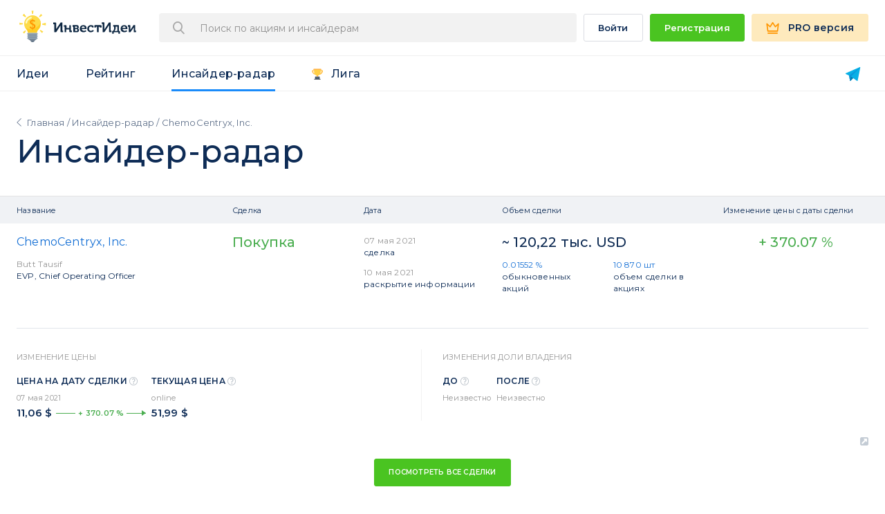

--- FILE ---
content_type: text/html; charset=UTF-8
request_url: https://invest-idei.ru/insider-radar/deals/Chemocentryx--Inc--106575
body_size: 14913
content:
<!DOCTYPE html>
<html lang="ru">
<head>
    <meta charset="utf-8">
    <meta http-equiv="Content-Type" content="text/html; charset=utf-8">
    <meta http-equiv="X-UA-Compatible" content="IE=edge">
    <meta http-equiv="X-UA-Compatible" content="IE=11; IE=10; IE=9; IE=8; IE=7; IE=EDGE" />
    <meta name="viewport" content="width=device-width, minimum-scale=1.0, maximum-scale=1.0, user-scalable=no">
    <meta name="apple-mobile-web-app-capable" content="yes">

    <meta name="csrf-token" content="nYC9PFAvZwYleSQFWbAM7AaVqIKGdFq9OAA8nNsN">

    <meta name="yandex-verification" content="39d71ba74ce4f0e1" />

    <title></title>
    <meta itemprop="name">
    <meta property="og:title">
    <meta name="twitter:title">

    <meta name="description"/>
    <meta itemprop="description">
    <meta property="og:description">
    <meta name="twitter:description">

            <link rel="canonical" >
        <meta property="og:url">
    <meta name="twitter:url">

    <meta itemprop="image">
    <meta property="og:image">
    <meta name="twitter:image">

    <!-- META -->

        
    <link rel="shortcut icon" href="https://invest-idei.ru/favicon.ico">
    <link rel="apple-touch-icon" href="https://invest-idei.ru/apple-touch-icon-ipad.png">
    <link rel="apple-touch-icon" href="https://invest-idei.ru/apple-touch-icon-iphone.png">

    <link rel="preconnect" href="https://fonts.gstatic.com">
    <link href="https://fonts.googleapis.com/css2?family=Montserrat:wght@400;500;600;700;900&display=swap" rel="stylesheet">

    <!-- <link rel="preload" href="/fonts/svg-fonts.woff2" as="font" crossorigin="anonymous"> -->
    <link rel="preload" href="/build/fonts/app-icons-6ac174b1bc.woff" as="font" crossorigin="anonymous">

    <!-- META END -->

    <!-- Styles -->
    <link rel="icon" type="image/png" href="https://invest-idei.ru/favicon.png"/>
    <link rel="stylesheet" href="/build/css/app-65a4bea5d7.css">

    <style>
        .app-header__link.active:before { margin-top: -4px; }
        .app-loading-page {
            position: fixed;
            z-index: 1;
            top: 0;
            left: 0;
            display: -webkit-box;
            display: -ms-flexbox;
            display: flex;
            width: 100%;
            height: 100%;
            text-align: center;
            background-color: #fff;
            -webkit-box-pack: center;
            -ms-flex-pack: center;
            justify-content: center;
            -webkit-box-align: center;
            -ms-flex-align: center;
            align-items: center;
        }
        .app-loading-page__logotype {
            margin-bottom: 28px;
        }
        .app-loading-page__progress-wrapper {
            height: 20px;
        }

        .app-loading-page__title {
            font-size: 30px;
            margin-bottom: 18px;
        }

        .app-loading-page__title {
            font-size: 16px;
            line-height: 22px;
            letter-spacing: .2px;
            color: #0e2c56;
            -webkit-overflow-scrolling: auto;
        }
    </style>
</head>
<body>     <div id="app"></div>

    <!-- Scripts -->
    <script>window.ii = window.ii || {};ii.user = {"is_guest":true};ii.device = {"is_mobile":false};ii.app = {"config":{"base_url":"https:\/\/invest-idei.ru","logout_url":"https:\/\/invest-idei.ru\/auth\/logout","login_url":"https:\/\/invest-idei.ru\/auth\/login","home_url":"https:\/\/invest-idei.ru","idei_url":"https:\/\/invest-idei.ru\/ideas","stat_url":"https:\/\/invest-idei.ru\/brokers\/statistics","insider_url":"https:\/\/invest-idei.ru\/insider-radar\/deals","youtube_url":"https:\/\/www.youtube.com\/channel\/UCPN82Jabsg4kOqvxo2iAZQg","alisa_url":"https:\/\/dialogs.yandex.ru\/store\/skills\/b390f50f-invest-idei\/activate?deeplink=true","plans_url":"https:\/\/invest-idei.ru\/subscription\/plans","telegram_bot_url":"https:\/\/telegram.me\/investideibot","telegram_bot_start_url":"https:\/\/telegram.me\/investideibot?start","telegram_bot_url_after_auth":"https:\/\/telegram.me\/Investideibot?start=after_auth","social":{"vk_login":"https:\/\/invest-idei.ru\/login\/vkontakte","fb_login":"https:\/\/invest-idei.ru\/login\/facebook","google_login":"https:\/\/invest-idei.ru\/login\/google"},"subscription":{"plans":{"1016":{"id":1016,"planCode":"m12","bot":false,"duration_months":12,"duration_days":365,"duration":365,"cost":3588,"amount":3588,"monthlyCost":"299","description":"\u0413\u043e\u0434\u043e\u0432\u0430\u044f PRO \u043f\u043e\u0434\u043f\u0438\u0441\u043a\u0430 299 \u0440\u0443\u0431 \/ \u043c\u0435\u0441.","discountPercentage":"40","discount":"2400","recurrent":true,"enabled":true},"1033":{"id":1033,"planCode":"m99","bot":false,"duration_months":0,"duration_days":0,"duration":0,"cost":"16 990","amount":16990,"monthlyCost":"0","description":"PRO \u0434\u043e\u0441\u0442\u0443\u043f \u043d\u0430\u0432\u0441\u0435\u0433\u0434\u0430.","discountPercentage":0,"discount":0,"recurrent":false,"best_offer":false,"enabled":true},"1055":{"id":1055,"planCode":"m3","bot":false,"duration_months":3,"duration_days":90,"duration":90,"cost":1677,"amount":1677,"monthlyCost":"559","description":"3 \u043c\u0435\u0441\u044f\u0446\u0430 PRO \u043f\u043e\u0434\u043f\u0438\u0441\u043a\u0430 559 \u0440\u0443\u0431 \/ \u043c\u0435\u0441.","discountPercentage":null,"discount":null,"recurrent":true,"best_offer":false,"enabled":true},"1056":{"id":1056,"planCode":"m12","bot":false,"duration_months":12,"duration_days":365,"duration":365,"cost":4668,"amount":4668,"monthlyCost":"389","description":"\u0413\u043e\u0434\u043e\u0432\u0430\u044f PRO \u043f\u043e\u0434\u043f\u0438\u0441\u043a\u0430 389 \u0440\u0443\u0431 \/ \u043c\u0435\u0441.","discountPercentage":30,"discount":null,"recurrent":true,"enabled":true},"1057":{"id":1057,"planCode":"telegram_bot_m12","bot":true,"duration":365,"duration_months":12,"cost":1788,"amount":1788,"monthlyCost":"149","description":"\u0413\u043e\u0434\u043e\u0432\u0430\u044f \u043f\u043e\u0434\u043f\u0438\u0441\u043a\u0430 \u043d\u0430 Telegram \u0431\u043e\u0442 149 \u0440\u0443\u0431. \/ \u043c\u0435\u0441.","discountPercentage":0,"discount":0,"recurrent":true,"enabled":true},"1062":{"id":1062,"planCode":"m99","bot":false,"duration_months":0,"duration_days":0,"duration":0,"cost":"15 900","amount":15900,"monthlyCost":"0","description":"PRO \u0434\u043e\u0441\u0442\u0443\u043f \u043d\u0430\u0432\u0441\u0435\u0433\u0434\u0430.","discountPercentage":0,"discount":0,"recurrent":false,"best_offer":false,"enabled":true},"1058":{"id":1058,"planCode":"m3","bot":false,"duration_months":3,"duration_days":90,"duration":90,"cost":3447,"amount":3447,"monthlyCost":"1149","description":"3 \u043c\u0435\u0441\u044f\u0446\u0430 PRO \u043f\u043e\u0434\u043f\u0438\u0441\u043a\u0430 1149 \u0440\u0443\u0431 \/ \u043c\u0435\u0441.","discountPercentage":null,"discount":null,"recurrent":true,"best_offer":false,"enabled":true},"1059":{"id":1059,"planCode":"m12","bot":false,"duration_months":12,"duration_days":365,"duration":365,"cost":9588,"amount":9588,"monthlyCost":"799","description":"\u0413\u043e\u0434\u043e\u0432\u0430\u044f PRO \u043f\u043e\u0434\u043f\u0438\u0441\u043a\u0430 799 \u0440\u0443\u0431 \/ \u043c\u0435\u0441.","discountPercentage":30,"discount":null,"recurrent":true,"enabled":true},"1060":{"id":1060,"planCode":"telegram_bot_m12","bot":true,"duration":90,"duration_months":3,"cost":3588,"amount":3588,"monthlyCost":"299","description":"3 \u043c\u0435\u0441\u044f\u0446\u0430 \u043f\u043e\u0434\u043f\u0438\u0441\u043a\u0430 \u043d\u0430 Telegram \u0431\u043e\u0442 299 \u0440\u0443\u0431 \/ \u043c\u0435\u0441.","discountPercentage":0,"discount":0,"recurrent":true,"enabled":true},"1061":{"id":1061,"planCode":"m99","bot":false,"duration_months":0,"duration_days":0,"duration":0,"cost":"29 990","amount":29990,"monthlyCost":"0","description":"PRO \u0434\u043e\u0441\u0442\u0443\u043f \u043d\u0430\u0432\u0441\u0435\u0433\u0434\u0430.","discountPercentage":0,"discount":0,"recurrent":false,"best_offer":false,"enabled":true},"1063":{"id":1063,"planCode":"m12s","bot":false,"duration_months":12,"duration_days":365,"duration":365,"cost":2988,"amount":2988,"monthlyCost":"249","description":"\u0413\u043e\u0434\u043e\u0432\u0430\u044f PRO \u043f\u043e\u0434\u043f\u0438\u0441\u043a\u0430 249 \u0440\u0443\u0431 \/ \u043c\u0435\u0441.","discountPercentage":"35","discount":"1680","recurrent":true,"enabled":true},"1064":{"id":1064,"planCode":"m12s","bot":false,"duration_months":12,"duration_days":365,"duration":365,"cost":5988,"amount":5988,"monthlyCost":"499","description":"\u0413\u043e\u0434\u043e\u0432\u0430\u044f PRO \u043f\u043e\u0434\u043f\u0438\u0441\u043a\u0430 499 \u0440\u0443\u0431 \/ \u043c\u0435\u0441.","discountPercentage":"40","discount":"3600","recurrent":true,"enabled":true},"1065":{"id":1065,"planCode":"ingosstrach_m1","bot":false,"duration":30,"duration_months":1,"cost":399,"amount":399,"monthlyCost":"399","description":"PRO \u0418\u043d\u0433\u043e\u0441\u0441\u0442\u0440\u0430\u0445 \u043f\u043e\u0434\u043f\u0438\u0441\u043a\u0430 399 \u0440\u0443\u0431 \/ \u043c\u0435\u0441.","discountPercentage":0,"discount":0,"recurrent":true,"enabled":true},"1066":{"id":1066,"planCode":"m3","bot":false,"duration_months":3,"duration_days":90,"duration":90,"cost":1977,"amount":1977,"monthlyCost":"659","description":"3 \u043c\u0435\u0441\u044f\u0446\u0430 PRO \u043f\u043e\u0434\u043f\u0438\u0441\u043a\u0430 659 \u0440\u0443\u0431 \/ \u043c\u0435\u0441.","discountPercentage":null,"discount":null,"recurrent":true,"best_offer":false,"enabled":true},"1067":{"id":1067,"planCode":"m12","bot":false,"duration_months":12,"duration_days":365,"duration":365,"cost":5868,"amount":5868,"monthlyCost":"489","description":"\u0413\u043e\u0434\u043e\u0432\u0430\u044f PRO \u043f\u043e\u0434\u043f\u0438\u0441\u043a\u0430 489 \u0440\u0443\u0431 \/ \u043c\u0435\u0441.","discountPercentage":20,"discount":null,"recurrent":true,"enabled":true},"1068":{"id":1068,"planCode":"telegram_bot_m12","bot":true,"duration":365,"duration_months":12,"cost":2388,"amount":2388,"monthlyCost":"199","description":"\u0413\u043e\u0434\u043e\u0432\u0430\u044f \u043f\u043e\u0434\u043f\u0438\u0441\u043a\u0430 \u043d\u0430 Telegram \u0431\u043e\u0442 199 \u0440\u0443\u0431. \/ \u043c\u0435\u0441.","discountPercentage":0,"discount":0,"recurrent":true,"enabled":true},"1075":{"id":1075,"planCode":"m1","bot":false,"duration":30,"duration_months":1,"cost":595,"amount":595,"monthlyCost":"595","description":"\u041c\u0435\u0441\u044f\u0447\u043d\u0430\u044f PRO \u043f\u043e\u0434\u043f\u0438\u0441\u043a\u0430 595 \u0440\u0443\u0431 \/ \u043c\u0435\u0441.","discountPercentage":0,"discount":0,"recurrent":true,"enabled":true},"1069":{"id":1069,"planCode":"m3","bot":false,"duration_months":3,"duration_days":90,"duration":90,"cost":3957,"amount":3957,"monthlyCost":"1319","description":"3 \u043c\u0435\u0441\u044f\u0446\u0430 PRO \u043f\u043e\u0434\u043f\u0438\u0441\u043a\u0430 1319 \u0440\u0443\u0431 \/ \u043c\u0435\u0441.","discountPercentage":null,"discount":null,"recurrent":true,"best_offer":false,"enabled":true},"1070":{"id":1070,"planCode":"m12","bot":false,"duration_months":12,"duration_days":365,"duration":365,"cost":11748,"amount":11748,"monthlyCost":"979","description":"\u0413\u043e\u0434\u043e\u0432\u0430\u044f PRO \u043f\u043e\u0434\u043f\u0438\u0441\u043a\u0430 979 \u0440\u0443\u0431 \/ \u043c\u0435\u0441.","discountPercentage":30,"discount":null,"recurrent":true,"enabled":true},"1071":{"id":1071,"planCode":"telegram_bot_m12","bot":true,"duration":90,"duration_months":3,"cost":4788,"amount":4788,"monthlyCost":"399","description":"3 \u043c\u0435\u0441\u044f\u0446\u0430 \u043f\u043e\u0434\u043f\u0438\u0441\u043a\u0430 \u043d\u0430 Telegram \u0431\u043e\u0442 399 \u0440\u0443\u0431 \/ \u043c\u0435\u0441.","discountPercentage":0,"discount":0,"recurrent":true,"enabled":true},"1077":{"id":1077,"planCode":"telegram_bot_m1","bot":true,"duration":30,"duration_months":1,"cost":99,"amount":99,"monthlyCost":"99","description":"\u041c\u0435\u0441\u044f\u0447\u043d\u0430\u044f PRO \u043f\u043e\u0434\u043f\u0438\u0441\u043a\u0430 99 \u0440\u0443\u0431 \/ \u043c\u0435\u0441.","discountPercentage":0,"discount":0,"recurrent":true,"enabled":true},"1072":{"id":1072,"planCode":"m12s","bot":false,"duration_months":12,"duration_days":365,"duration":365,"cost":4188,"amount":4188,"monthlyCost":"349","description":"\u0413\u043e\u0434\u043e\u0432\u0430\u044f PRO \u043f\u043e\u0434\u043f\u0438\u0441\u043a\u0430 349 \u0440\u0443\u0431 \/ \u043c\u0435\u0441.","discountPercentage":"35","discount":"1680","recurrent":true,"enabled":true},"1073":{"id":1073,"planCode":"m12s","bot":false,"duration_months":12,"duration_days":365,"duration":365,"cost":7188,"amount":7188,"monthlyCost":"599","description":"\u0413\u043e\u0434\u043e\u0432\u0430\u044f PRO \u043f\u043e\u0434\u043f\u0438\u0441\u043a\u0430 599 \u0440\u0443\u0431 \/ \u043c\u0435\u0441.","discountPercentage":"40","discount":"4560","recurrent":true,"enabled":true}},"promocode_access_only":false,"special_plans":{"1066":1072,"1067":1072,"1069":1073,"1070":1073},"premium_countries":[]},"payments":{"cloudpayments":{"public_id":"pk_cf998f7f57d5a9185c7a8457a9ce3","billing_update_url":"https:\/\/orders.cloudpayments.ru\/s\/update\/"}},"pro_features":["weekly_newsletter","ii.filters.saved","ii.filters.analyst.min_rating","ii.filters.analyst.stat","ii.filters.analyst.licenced","ii.filters.idea.growth_factors","ii.filters.idea.risk","ii.filters.idea.currency","ii.filters.idea.active_id","ii.filters.idea.status","ii.filters.idea.potential_yield","ii.filters.idea.horizon","ii.filters.idea.protective","ii.filters.time.calendar","ii.filters.sort","ii.export","ii.portfolio_add_many_ideas","ii.best_forecasters","stock.forecast","ir.unlimited_deals","ir.filters.type.deal_type","ir.filters.type.search","ir.filters.time.period","ir.filters.time.calendar","ir.sort","ir.export","ir.diagrams","fond_radar.stock","fond_radar.managers_mood","fond_radar.invest_dynamic","fond_radar.activity_burst","fond_radar.fonds_amount","fond_radar.fonds_year_profit","fond_radar.funds","fond_radar.sort","fond_radar.fund_view"],"env":"production","recaptcha_key":"6Le4XvQUAAAAAHDxMdofeXfcJ936T6PVmUuFIzcB"}};</script>
        <script src="https://invest-idei.ru/js/vue-app-spa.js?id=b1b3689e1b537955ecac"></script>
            <!-- Google Tag Manager -->
<script>(function(w,d,s,l,i){w[l]=w[l]||[];w[l].push({'gtm.start':
        new Date().getTime(),event:'gtm.js'});var f=d.getElementsByTagName(s)[0],
        j=d.createElement(s),dl=l!='dataLayer'?'&l='+l:'';j.async=true;j.src=
        'https://www.googletagmanager.com/gtm.js?id='+i+dl+ '&gtm_auth=dd0gv48aI4ICRxO48dnzJw&gtm_preview=env-2&gtm_cookies_win=x';f.parentNode.insertBefore(j,f);
    })(window,document,'script','dataLayer','GTM-NNWDXZC');</script>
<!-- End Google Tag Manager -->    </body>
</html>